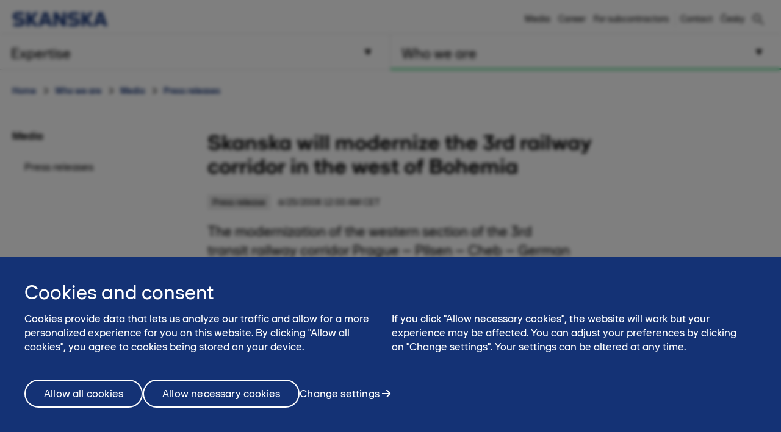

--- FILE ---
content_type: text/html; charset=utf-8
request_url: https://www.skanska.cz/en-us/who-we-are/media/press-releases/46718/Skanska-will-modernize-the-3rd-railway-corridor-in-the-west-of-Bohemia
body_size: 11684
content:

<!DOCTYPE html>
<html lang="en-US" data-page-generated="2026-02-03T09:53:24">
<head>

<!-- OneTrust Cookies Consent Notice start for www.skanska.cz -->
<script type="text/javascript">
function OptanonWrapper() {
    setTimeout(function () {
        if (window.location.href.indexOf('/terms-of-use') !== -1 || window.location.href.indexOf('/podminky-uivani') !== -1) {
            document.getElementById('onetrust-consent-sdk').style.display = 'none';
            document.getElementById('onetrust-pc-sdk').style.display = 'none';
            var darkFilters = document.getElementsByClassName('onetrust-pc-dark-filter');
            if (darkFilters && darkFilters.length) {
                for (i = 0; i < darkFilters.length; i++) {
                    darkFilters[i].style.display = 'none';
                }
            }
        }

        var privacyLinks = document.getElementsByClassName('privacy-notice-link');
        if (privacyLinks && privacyLinks.length) {
            privacyLinks[0].target = '';
        }
    }, 0);
    cookieListOneTrust.init();

}
</script>
<!-- OneTrust Cookies Consent Notice end for www.skanska.cz -->
<meta charset="utf-8">

    <meta name="google-site-verification" content="gSws6sGCJHDKflqUdp1gPtqusBDeyrygAFQPRGhCRaU">


<meta name="viewport" content="width=device-width, initial-scale=1.0">



<title>Skanska will modernize the 3rd railway corridor in the west of Bohemia | www.skanska.cz</title>

 

    <link rel="canonical" href="/en-us/who-we-are/media/press-releases/46718/Skanska-will-modernize-the-3rd-railway-corridor-in-the-west-of-Bohemia">

<meta name="format-detection" content="telephone=no">

<meta name="description" content="The modernization of the western section of the 3rd transit railway corridor Prague – Pilsen – Cheb – German border started today on 32 kilometres between the towns of Stríbro and Planá u Mariánský...">
<meta property="og:description" content="The modernization of the western section of the 3rd transit railway corridor Prague – Pilsen – Cheb – German border started today on 32 kilometres between the towns of Stríbro and Planá u Mariánský...">
<meta name="twitter:description" content="The modernization of the western section of the 3rd transit railway corridor Prague – Pilsen – Cheb – German border started today on 32 kilometres between the towns of Stríbro and Planá u Mariánský...">

<meta property="og:title" content="Skanska will modernize the 3rd railway corridor in the west of Bohemia | www.skanska.cz">
<meta name="twitter:title" content="Skanska will modernize the 3rd railway corridor in the west of Bohemia | www.skanska.cz">
<meta property="og:site_name" content="www.skanska.cz">


    <meta property="og:url" content="/en-us/who-we-are/media/press-releases/46718/Skanska-will-modernize-the-3rd-railway-corridor-in-the-west-of-Bohemia">
<meta property="og:type" content="website">

    <meta name="twitter:card" content="summary">

    <meta property="fb:app_id" content="2149551031935687" />

    <meta property="og:image" content="">


<link rel="apple-touch-icon" href="/favicon.svg">

<link rel="icon" type="image/svg+xml" sizes="any" href="/favicon.svg">
<link rel="alternate icon" href="/favicon.ico">
<link rel="mask-icon" href="/favicon.svg">


    
    <script>
        (function (w, d, s, l, i) {
                w[l] = w[l] || []; w[l].push({
                    'gtm.start':
                new Date().getTime(), event: 'gtm.js'
            }); var f = d.getElementsByTagName(s)[0],
            j = d.createElement(s), dl = l != 'dataLayer' ? '&l=' + l : ''; j.async = true; j.src =
            '//www.googletagmanager.com/gtm.js?id=' + i + dl; f.parentNode.insertBefore(j, f);
        })(window, document, 'script', 'dataLayer', 'GTM-TK439GV');</script>




<link href="/bundles/css/global.css?v=UYMXyY00I9eeXypoGY4BqmQMSTC_4OMbhhyGvU4e03Q1" rel="stylesheet"/>


<link href="/bundles/css/less-national-blue.css?v=JlNjBWJCA3vmkg6wkOMvJ9poTTYSpTJAnFhHSKt8Jm01" rel="stylesheet"/>




<script type="text/javascript">var appInsights=window.appInsights||function(config){function t(config){i[config]=function(){var t=arguments;i.queue.push(function(){i[config].apply(i,t)})}}var i={config:config},u=document,e=window,o="script",s="AuthenticatedUserContext",h="start",c="stop",l="Track",a=l+"Event",v=l+"Page",r,f;setTimeout(function(){var t=u.createElement(o);t.src=config.url||"https://js.monitor.azure.com/scripts/a/ai.0.js";u.getElementsByTagName(o)[0].parentNode.appendChild(t)});try{i.cookie=u.cookie}catch(y){}for(i.queue=[],r=["Event","Exception","Metric","PageView","Trace","Dependency"];r.length;)t("track"+r.pop());return t("set"+s),t("clear"+s),t(h+a),t(c+a),t(h+v),t(c+v),t("flush"),config.disableExceptionTracking||(r="onerror",t("_"+r),f=e[r],e[r]=function(config,t,u,e,o){var s=f&&f(config,t,u,e,o);return s!==!0&&i["_"+r](config,t,u,e,o),s}),i}({instrumentationKey:"dfafba7f-a959-4632-b71c-8cb450c139d9",sdkExtension:"a"});window.appInsights=appInsights;appInsights.queue&&appInsights.queue.length===0&&appInsights.trackPageView();</script></head>
<body class="national NewsArticleContainerPageTypeModel " data-gck="-8584314985317979703" data-isineditmode="False" data-language="en-US" data-user-login="False">
    
    <noscript>
        <iframe src="//www.googletagmanager.com/ns.html?id=GTM-TK439GV" height="0" width="0" style="display:none;visibility:hidden"></iframe>
    </noscript>



    
<div id="react-el_alert-dialog"
     data-ytbuttonnewtab="Open in a new tab"
     data-ytbuttoncookies="Adjust cookie settings"
     data-ytbuttonclose="Close"
     data-ytbody="In order to access and view this YouTube video, we kindly request your consent to accept our website&#39;s cookies. Alternatively, you may opt to view the content directly on the official YouTube website."
     data-yttitle="Watch YouTube Video"
></div>

<div id="react-el_image-enlarger-dialog"></div>
    <div class="skip-link">
        <a href="#MainContentArea" class="btn">Skip to content</a>
    </div>

    

<header class="header-national">

    <div class="header-top-container">
        <div class="container">
            <a href="/en-us/" title="Skanska v Česk&#233; Republice" class="logo-nnw">
                <img  src="/4ae4c0/globalassets/common-items/skanska_logotype_posblue.svg" alt="Skanska v Česk&#233; Republice" />
            </a>

            <button class="menu-button nav-button hidden-sm hidden-md hidden-lg pull-right hidden-print">
                    <span class="sr-only">Menu</span>
                <span class="bars"><span class="bar"></span><span class="bar"></span><span class="bar"></span></span>
            </button>

                <a href="/en-us/search/" class="menu-button hidden-sm hidden-md hidden-lg pull-right hidden-print" title="Search"><span class="sa sa-search" aria-hidden="true"></span></a>

            <div class="right-menu">
              <ul class="pull-right list-inline navigation functions-menu hidden-print">
                    <li class="header-links">
                      <a href="/en-us/who-we-are/media/">Media</a>
                    </li>
                    <li class="header-links">
                      <a href="/en-us/who-we-are/career/">Career</a>
                    </li>
                    <li class="header-links-last">
                      <a href="/en-us/who-we-are/for-subcontractors/">For subcontractors</a>
                    </li>

                  <li class="text-left">
                    <a href="/en-us/who-we-are/contact-us/" style="display: flex" title="Contact"  >

                        <span class="sr-only">Contact</span><span>Contact</span>
                    </a>
                  </li>

                  <li>
                    <a href="/kdo-jsme/media/archiv-tiskovych-zprav/" style="display: flex; padding-right: 0" title="Česky">
Česky                    </a>
                  </li>
              </ul>

                <div class="quicksearch hidden-xs">
<form action="/en-us/search/" method="get">                        <div class="quicksearch-container">
                            <div class="quicksearch-form-elements">
                                <input type="search" name="searchQuery" placeholder="Search skanska.cz" tabindex="-1" autocomplete="Find" data-autocomplete="Find">
                                <button type="submit" value="" class="btn btn-quicksearch btn-no-margin btn-primary" tabindex="-1">Search</button>
                            </div>

                            <button type="button" title="Search" class="open-quicksearch">
                              <span class="open">
                                <svg xmlns="http://www.w3.org/2000/svg" width="24" height="24" viewBox="0 0 24 24"><path d="M12 11.293l10.293-10.293.707.707-10.293 10.293 10.293 10.293-.707.707-10.293-10.293-10.293 10.293-.707-.707 10.293-10.293-10.293-10.293.707-.707 10.293 10.293z" /></svg>

                              </span>
                              <span class="closed">
                                
                                <svg width="24" height="24" viewBox="0 0 32 32" fill="none" xmlns="http://www.w3.org/2000/svg" style="max-width: 100%; max-height: 100%;">
                                  <path d="M12.5 21C7.813 21 4 17.1865 4 12.5C4 7.813 7.813 4 12.5 4C17.1865 4 21 7.813 21 12.5C21 17.1865 17.1865 21 12.5 21ZM12.5 6C8.916 6 6 8.916 6 12.5C6 16.084 8.916 19 12.5 19C16.084 19 19 16.084 19 12.5C19 8.916 16.084 6 12.5 6Z" fill="black" />
                                  <path d="M20.7068 19.293L19.2927 20.7071L26.2927 27.707L27.7067 26.293L20.7068 19.293Z" fill="black" />
                                </svg>

                              </span>
                            </button>
                        </div>
                        <div id="quicksearch-autocomplete" class="clearfix"></div>
</form>                </div>
            </div>
        </div>
    </div>



<div class="navigation-top-area clearfix hidden-print">
            <div class="entrance-holder">


                <nav class="entrance ">
                    <a href="#" tabindex="0" aria-expanded="false" aria-controls="menu-entrance-id-42194" class="clearfix text-left menu-link  " data-target="entrance-id-42194" data-name="/en-us/Expertise/">
                        <div class="link-container">
                            <span class="entrance-heading ">
                                    <span class="sr-only">Menu </span>
                                <span class="heading-text">Expertise</span>
                            </span>
                                <span class="entrance-sub hidden-xs hidden-sm ">What we do – services and markets</span>

                                <svg version="1.1" xmlns="http://www.w3.org/2000/svg" xmlns:xlink="http://www.w3.org/1999/xlink" x="0px" y="0px" width="10px" height="11px" viewBox="0 0 10 11" enable-background="new 0 0 10 11" xml:space="preserve" class="toggler-plus toggle-main-menu">
    <g id="MENU" fill-rule="evenodd" transform="rotate(90,5,5.5)">
    <g transform="translate(-178,-28)" id="g14">
    <g id="g12">
    <g id="g10">
    <g transform="translate(50,18)" id="g8">
    <polygon points="128.53246,20.5 137.5,15.5 128.5,10.5 " id="polygon6" />
                        </g>
                    </g>
                </g>
            </g>
        </g>
    </svg>
    <svg version="1.0" xmlns="http://www.w3.org/2000/svg" width="11.000000pt" height="10.000000pt" viewBox="0 0 11.000000 10.000000" preserveAspectRatio="xMidYMid meet" class="toggler-minus toggle-main-menu">
        <g transform="translate(0.000000,10.000000) scale(0.100000,-0.100000)" fill="#000000" stroke="none">
            <path d="M30 50 l-20 -40 45 0 45 0 -20 40 c-11 22 -22 40 -25 40 -3 0 -14 -18 -25 -40z" />
        </g>
    </svg>

                        </div>
                    </a>

                    <div class="menu menu-entrance-id-42194 menu-index-1" id="menu-entrance-id-42194" aria-hidden="true" data-bottom-area-id="menu-entrance-id-42194"
                         data-adjust-height="false">

                        <div class="container menu-cols">
                            <div class="row">
                                    <div class="col-xs-12 col-md-6 col-md-offset-6">
                                        <div class="reference-project-link text-left menu-section">
                                            <h4 class="menu-title ">
                                                <a href="/en-us/Expertise/projects/" title="Projects">
                                                        <span class="sr-only">Menu </span>
                                                    Projects
                                                </a>
                                            </h4>
                                        </div>
                                    </div>

                                            <div class="col-xs-12 col-md-6">
                                                    <div class=" menu-section">
                                                        <h4 class="menu-title has-children ">
                                                            <a class=" " href="/en-us/Expertise/development/"
                                                               
                                                               >
                                                                    <span class="sr-only">Menu</span>
                                                                Development
                                                            </a>
                                                                <span class="toggler visible-xs visible-sm " data-toggle-target="target-42195">
                                                                        <img src="/Static/img/Arrow_Main_Menu.svg" class="toggler-plus hidden-xs hidden-sm " />
    <img src="/Static/img/Arrow_Main_Menu_down.svg" class="toggler-minus hidden-xs hidden-sm " />
    <svg version="1.1" id="Layer_1" xmlns="http://www.w3.org/2000/svg" xmlns:xlink="http://www.w3.org/1999/xlink" x="0px" y="0px" width="10px" height="11px" viewBox="0 0 10 11" enable-background="new 0 0 10 11" xml:space="preserve" class="toggler-plus hidden-md hidden-lg">
    <g id="MENU" fill-rule="evenodd">
    <g transform="translate(-178.000000, -28.000000)">
    <g>
    <g>
    <g transform="translate(50.000000, 18.000000)">
    <polygon points="128.5 10.5 128.532459 20.5 137.5 15.5"></polygon>
                        </g>
                    </g>
                </g>
            </g>
        </g>
    </svg>
    <svg version="1.1" id="Layer_1" xmlns="http://www.w3.org/2000/svg" xmlns:xlink="http://www.w3.org/1999/xlink" x="0px" y="0px" width="10px" height="11px" viewBox="0 0 10 11" enable-background="new 0 0 10 11" xml:space="preserve" class="toggler-minus hidden-md hidden-lg">
    <g id="MENU" fill-rule="evenodd" transform="rotate(90,5,5.5)">
    <g transform="translate(-178,-28)" id="g14">
    <g id="g12">
    <g id="g10">
    <g transform="translate(50,18)" id="g8">
    <polygon points="128.53246,20.5 137.5,15.5 128.5,10.5 " id="polygon6" />
                        </g>
                    </g>
                </g>
            </g>
        </g>
    </svg>

                                                                </span>
                                                        </h4>
                                                            <ul class=" list-unstyled level-3 " id="target-42195">
                                                                        <li class="     clear-selected">
            <a href="/en-us/Expertise/development/residential-new/"  >Residential development</a>

        </li>
        <li class="   has-children  clear-selected">
            <a href="/en-us/Expertise/development/commercial-development/"  >Commercial development</a>

                <span class="toggler visible-xs visible-sm  " data-toggle-target="target-125303">    <img src="/Static/img/Arrow_Main_Menu.svg" class="toggler-plus hidden-xs hidden-sm " />
    <img src="/Static/img/Arrow_Main_Menu_down.svg" class="toggler-minus hidden-xs hidden-sm " />
    <svg version="1.1" id="Layer_1" xmlns="http://www.w3.org/2000/svg" xmlns:xlink="http://www.w3.org/1999/xlink" x="0px" y="0px" width="10px" height="11px" viewBox="0 0 10 11" enable-background="new 0 0 10 11" xml:space="preserve" class="toggler-plus hidden-md hidden-lg">
    <g id="MENU" fill-rule="evenodd">
    <g transform="translate(-178.000000, -28.000000)">
    <g>
    <g>
    <g transform="translate(50.000000, 18.000000)">
    <polygon points="128.5 10.5 128.532459 20.5 137.5 15.5"></polygon>
                        </g>
                    </g>
                </g>
            </g>
        </g>
    </svg>
    <svg version="1.1" id="Layer_1" xmlns="http://www.w3.org/2000/svg" xmlns:xlink="http://www.w3.org/1999/xlink" x="0px" y="0px" width="10px" height="11px" viewBox="0 0 10 11" enable-background="new 0 0 10 11" xml:space="preserve" class="toggler-minus hidden-md hidden-lg">
    <g id="MENU" fill-rule="evenodd" transform="rotate(90,5,5.5)">
    <g transform="translate(-178,-28)" id="g14">
    <g id="g12">
    <g id="g10">
    <g transform="translate(50,18)" id="g8">
    <polygon points="128.53246,20.5 137.5,15.5 128.5,10.5 " id="polygon6" />
                        </g>
                    </g>
                </g>
            </g>
        </g>
    </svg>
</span>
                <ul class="list-unstyled hidden-md hidden-lg  level-4 menu-level-4 " id="target-125303" style="display: none; overflow: hidden;">
                            <li class="   has-children">
            <a href="/en-us/Expertise/development/commercial-development/projects-in-pipeline/"  >Projects in pipeline</a>

                <span class="toggler visible-xs visible-sm " data-toggle-target="target-124431">    <img src="/Static/img/Arrow_Main_Menu.svg" class="toggler-plus hidden-xs hidden-sm " />
    <img src="/Static/img/Arrow_Main_Menu_down.svg" class="toggler-minus hidden-xs hidden-sm " />
    <svg version="1.1" id="Layer_1" xmlns="http://www.w3.org/2000/svg" xmlns:xlink="http://www.w3.org/1999/xlink" x="0px" y="0px" width="10px" height="11px" viewBox="0 0 10 11" enable-background="new 0 0 10 11" xml:space="preserve" class="toggler-plus hidden-md hidden-lg">
    <g id="MENU" fill-rule="evenodd">
    <g transform="translate(-178.000000, -28.000000)">
    <g>
    <g>
    <g transform="translate(50.000000, 18.000000)">
    <polygon points="128.5 10.5 128.532459 20.5 137.5 15.5"></polygon>
                        </g>
                    </g>
                </g>
            </g>
        </g>
    </svg>
    <svg version="1.1" id="Layer_1" xmlns="http://www.w3.org/2000/svg" xmlns:xlink="http://www.w3.org/1999/xlink" x="0px" y="0px" width="10px" height="11px" viewBox="0 0 10 11" enable-background="new 0 0 10 11" xml:space="preserve" class="toggler-minus hidden-md hidden-lg">
    <g id="MENU" fill-rule="evenodd" transform="rotate(90,5,5.5)">
    <g transform="translate(-178,-28)" id="g14">
    <g id="g12">
    <g id="g10">
    <g transform="translate(50,18)" id="g8">
    <polygon points="128.53246,20.5 137.5,15.5 128.5,10.5 " id="polygon6" />
                        </g>
                    </g>
                </g>
            </g>
        </g>
    </svg>
</span>
                <ul class="list-unstyled hidden-md hidden-lg  level-5" id="target-124431">
                            <li class="   ">
            <a href="/en-us/Expertise/development/commercial-development/projects-in-pipeline/key/"  >Key</a>

        </li>
        <li class="   ">
            <a href="/en-us/Expertise/development/commercial-development/projects-in-pipeline/mercury/"  >Mercury</a>

        </li>
        <li class="   ">
            <a href="/en-us/Expertise/development/commercial-development/projects-in-pipeline/radlicka/"  >R.evolution</a>

        </li>

                </ul>
        </li>
        <li class="   has-children">
            <a href="/en-us/Expertise/development/commercial-development/current-projects/"  >Current projects</a>

                <span class="toggler visible-xs visible-sm " data-toggle-target="target-124432">    <img src="/Static/img/Arrow_Main_Menu.svg" class="toggler-plus hidden-xs hidden-sm " />
    <img src="/Static/img/Arrow_Main_Menu_down.svg" class="toggler-minus hidden-xs hidden-sm " />
    <svg version="1.1" id="Layer_1" xmlns="http://www.w3.org/2000/svg" xmlns:xlink="http://www.w3.org/1999/xlink" x="0px" y="0px" width="10px" height="11px" viewBox="0 0 10 11" enable-background="new 0 0 10 11" xml:space="preserve" class="toggler-plus hidden-md hidden-lg">
    <g id="MENU" fill-rule="evenodd">
    <g transform="translate(-178.000000, -28.000000)">
    <g>
    <g>
    <g transform="translate(50.000000, 18.000000)">
    <polygon points="128.5 10.5 128.532459 20.5 137.5 15.5"></polygon>
                        </g>
                    </g>
                </g>
            </g>
        </g>
    </svg>
    <svg version="1.1" id="Layer_1" xmlns="http://www.w3.org/2000/svg" xmlns:xlink="http://www.w3.org/1999/xlink" x="0px" y="0px" width="10px" height="11px" viewBox="0 0 10 11" enable-background="new 0 0 10 11" xml:space="preserve" class="toggler-minus hidden-md hidden-lg">
    <g id="MENU" fill-rule="evenodd" transform="rotate(90,5,5.5)">
    <g transform="translate(-178,-28)" id="g14">
    <g id="g12">
    <g id="g10">
    <g transform="translate(50,18)" id="g8">
    <polygon points="128.53246,20.5 137.5,15.5 128.5,10.5 " id="polygon6" />
                        </g>
                    </g>
                </g>
            </g>
        </g>
    </svg>
</span>
                <ul class="list-unstyled hidden-md hidden-lg  level-5" id="target-124432">
                            <li class="   ">
            <a href="/en-us/Expertise/development/commercial-development/current-projects/port7-en/"  >Port7-en</a>

        </li>

                </ul>
        </li>
        <li class="   has-children">
            <a href="/en-us/Expertise/development/commercial-development/Reference-projects/"  >Reference projects</a>

                <span class="toggler visible-xs visible-sm " data-toggle-target="target-117109">    <img src="/Static/img/Arrow_Main_Menu.svg" class="toggler-plus hidden-xs hidden-sm " />
    <img src="/Static/img/Arrow_Main_Menu_down.svg" class="toggler-minus hidden-xs hidden-sm " />
    <svg version="1.1" id="Layer_1" xmlns="http://www.w3.org/2000/svg" xmlns:xlink="http://www.w3.org/1999/xlink" x="0px" y="0px" width="10px" height="11px" viewBox="0 0 10 11" enable-background="new 0 0 10 11" xml:space="preserve" class="toggler-plus hidden-md hidden-lg">
    <g id="MENU" fill-rule="evenodd">
    <g transform="translate(-178.000000, -28.000000)">
    <g>
    <g>
    <g transform="translate(50.000000, 18.000000)">
    <polygon points="128.5 10.5 128.532459 20.5 137.5 15.5"></polygon>
                        </g>
                    </g>
                </g>
            </g>
        </g>
    </svg>
    <svg version="1.1" id="Layer_1" xmlns="http://www.w3.org/2000/svg" xmlns:xlink="http://www.w3.org/1999/xlink" x="0px" y="0px" width="10px" height="11px" viewBox="0 0 10 11" enable-background="new 0 0 10 11" xml:space="preserve" class="toggler-minus hidden-md hidden-lg">
    <g id="MENU" fill-rule="evenodd" transform="rotate(90,5,5.5)">
    <g transform="translate(-178,-28)" id="g14">
    <g id="g12">
    <g id="g10">
    <g transform="translate(50,18)" id="g8">
    <polygon points="128.53246,20.5 137.5,15.5 128.5,10.5 " id="polygon6" />
                        </g>
                    </g>
                </g>
            </g>
        </g>
    </svg>
</span>
                <ul class="list-unstyled hidden-md hidden-lg  level-5" id="target-117109">
                            <li class="   ">
            <a href="/en-us/Expertise/development/commercial-development/Reference-projects/parkview/"  >parkview</a>

        </li>
        <li class="   ">
            <a href="/en-us/Expertise/development/commercial-development/Reference-projects/praga-studios-en/"  >Praga Studios</a>

        </li>
        <li class="   ">
            <a href="/en-us/Expertise/development/commercial-development/Reference-projects/riverview-en/"  >Riverview-en</a>

        </li>
        <li class="   ">
            <a href="/en-us/Expertise/development/commercial-development/Reference-projects/visionary-en/"  >Visionary</a>

        </li>
        <li class="   ">
            <a href="/en-us/Expertise/development/commercial-development/Reference-projects/corso-court-en/"  >Corso Court-en</a>

        </li>
        <li class="   ">
            <a href="/en-us/Expertise/development/commercial-development/Reference-projects/five-en/"  >Five-en</a>

        </li>
        <li class="   ">
            <a href="/en-us/Expertise/development/commercial-development/Reference-projects/city-green-court-en/"  >City Green Court-en</a>

        </li>

                </ul>
        </li>

                </ul>
        </li>

                                                            </ul>
                                                    </div>
                                                    <div class=" menu-section">
                                                        <h4 class="menu-title has-children ">
                                                            <a class=" " href="/en-us/Expertise/construction-fields/"
                                                               
                                                               >
                                                                    <span class="sr-only">Menu</span>
                                                                Construction fields
                                                            </a>
                                                                <span class="toggler visible-xs visible-sm " data-toggle-target="target-42198">
                                                                        <img src="/Static/img/Arrow_Main_Menu.svg" class="toggler-plus hidden-xs hidden-sm " />
    <img src="/Static/img/Arrow_Main_Menu_down.svg" class="toggler-minus hidden-xs hidden-sm " />
    <svg version="1.1" id="Layer_1" xmlns="http://www.w3.org/2000/svg" xmlns:xlink="http://www.w3.org/1999/xlink" x="0px" y="0px" width="10px" height="11px" viewBox="0 0 10 11" enable-background="new 0 0 10 11" xml:space="preserve" class="toggler-plus hidden-md hidden-lg">
    <g id="MENU" fill-rule="evenodd">
    <g transform="translate(-178.000000, -28.000000)">
    <g>
    <g>
    <g transform="translate(50.000000, 18.000000)">
    <polygon points="128.5 10.5 128.532459 20.5 137.5 15.5"></polygon>
                        </g>
                    </g>
                </g>
            </g>
        </g>
    </svg>
    <svg version="1.1" id="Layer_1" xmlns="http://www.w3.org/2000/svg" xmlns:xlink="http://www.w3.org/1999/xlink" x="0px" y="0px" width="10px" height="11px" viewBox="0 0 10 11" enable-background="new 0 0 10 11" xml:space="preserve" class="toggler-minus hidden-md hidden-lg">
    <g id="MENU" fill-rule="evenodd" transform="rotate(90,5,5.5)">
    <g transform="translate(-178,-28)" id="g14">
    <g id="g12">
    <g id="g10">
    <g transform="translate(50,18)" id="g8">
    <polygon points="128.53246,20.5 137.5,15.5 128.5,10.5 " id="polygon6" />
                        </g>
                    </g>
                </g>
            </g>
        </g>
    </svg>

                                                                </span>
                                                        </h4>
                                                            <ul class=" list-unstyled level-3 " id="target-42198">
                                                                        <li class="    no-show clear-selected">
            <a href="/en-us/Expertise/construction-fields/buildings/"  >Buildings</a>

        </li>
        <li class="    no-show clear-selected">
            <a href="/en-us/Expertise/construction-fields/infrastructure-development/"  >Infrastructure development</a>

        </li>
        <li class="    no-show clear-selected">
            <a href="/en-us/Expertise/construction-fields/railways/"  >Railways</a>

        </li>

                                                            </ul>
                                                    </div>
                                            </div>
                                            <div class="col-xs-12 col-md-6">
                                                    <div class=" menu-section">
                                                        <h4 class="menu-title has-children ">
                                                            <a class=" " href="/en-us/Expertise/services/"
                                                               
                                                               >
                                                                    <span class="sr-only">Menu</span>
                                                                Services
                                                            </a>
                                                                <span class="toggler visible-xs visible-sm " data-toggle-target="target-42202">
                                                                        <img src="/Static/img/Arrow_Main_Menu.svg" class="toggler-plus hidden-xs hidden-sm " />
    <img src="/Static/img/Arrow_Main_Menu_down.svg" class="toggler-minus hidden-xs hidden-sm " />
    <svg version="1.1" id="Layer_1" xmlns="http://www.w3.org/2000/svg" xmlns:xlink="http://www.w3.org/1999/xlink" x="0px" y="0px" width="10px" height="11px" viewBox="0 0 10 11" enable-background="new 0 0 10 11" xml:space="preserve" class="toggler-plus hidden-md hidden-lg">
    <g id="MENU" fill-rule="evenodd">
    <g transform="translate(-178.000000, -28.000000)">
    <g>
    <g>
    <g transform="translate(50.000000, 18.000000)">
    <polygon points="128.5 10.5 128.532459 20.5 137.5 15.5"></polygon>
                        </g>
                    </g>
                </g>
            </g>
        </g>
    </svg>
    <svg version="1.1" id="Layer_1" xmlns="http://www.w3.org/2000/svg" xmlns:xlink="http://www.w3.org/1999/xlink" x="0px" y="0px" width="10px" height="11px" viewBox="0 0 10 11" enable-background="new 0 0 10 11" xml:space="preserve" class="toggler-minus hidden-md hidden-lg">
    <g id="MENU" fill-rule="evenodd" transform="rotate(90,5,5.5)">
    <g transform="translate(-178,-28)" id="g14">
    <g id="g12">
    <g id="g10">
    <g transform="translate(50,18)" id="g8">
    <polygon points="128.53246,20.5 137.5,15.5 128.5,10.5 " id="polygon6" />
                        </g>
                    </g>
                </g>
            </g>
        </g>
    </svg>

                                                                </span>
                                                        </h4>
                                                            <ul class=" list-unstyled level-3 " id="target-42202">
                                                                        <li class="    no-show clear-selected">
            <a href="/en-us/Expertise/services/rentals/"  >Rentals</a>

        </li>
        <li class="    no-show clear-selected">
            <a href="/en-us/Expertise/services/other-services/"  >Other services</a>

        </li>

                                                            </ul>
                                                    </div>
                                                    <div class=" menu-section">
                                                        <h4 class="menu-title has-children ">
                                                            <a class=" " href="/en-us/Expertise/specialized-activities/"
                                                               
                                                               >
                                                                    <span class="sr-only">Menu</span>
                                                                Specialized activities
                                                            </a>
                                                                <span class="toggler visible-xs visible-sm " data-toggle-target="target-42207">
                                                                        <img src="/Static/img/Arrow_Main_Menu.svg" class="toggler-plus hidden-xs hidden-sm " />
    <img src="/Static/img/Arrow_Main_Menu_down.svg" class="toggler-minus hidden-xs hidden-sm " />
    <svg version="1.1" id="Layer_1" xmlns="http://www.w3.org/2000/svg" xmlns:xlink="http://www.w3.org/1999/xlink" x="0px" y="0px" width="10px" height="11px" viewBox="0 0 10 11" enable-background="new 0 0 10 11" xml:space="preserve" class="toggler-plus hidden-md hidden-lg">
    <g id="MENU" fill-rule="evenodd">
    <g transform="translate(-178.000000, -28.000000)">
    <g>
    <g>
    <g transform="translate(50.000000, 18.000000)">
    <polygon points="128.5 10.5 128.532459 20.5 137.5 15.5"></polygon>
                        </g>
                    </g>
                </g>
            </g>
        </g>
    </svg>
    <svg version="1.1" id="Layer_1" xmlns="http://www.w3.org/2000/svg" xmlns:xlink="http://www.w3.org/1999/xlink" x="0px" y="0px" width="10px" height="11px" viewBox="0 0 10 11" enable-background="new 0 0 10 11" xml:space="preserve" class="toggler-minus hidden-md hidden-lg">
    <g id="MENU" fill-rule="evenodd" transform="rotate(90,5,5.5)">
    <g transform="translate(-178,-28)" id="g14">
    <g id="g12">
    <g id="g10">
    <g transform="translate(50,18)" id="g8">
    <polygon points="128.53246,20.5 137.5,15.5 128.5,10.5 " id="polygon6" />
                        </g>
                    </g>
                </g>
            </g>
        </g>
    </svg>

                                                                </span>
                                                        </h4>
                                                            <ul class=" list-unstyled level-3 " id="target-42207">
                                                                        <li class="   has-children no-show clear-selected">
            <a href="/en-us/Expertise/specialized-activities/bim/"  >BIM and Digitalization = VDC department</a>

                <span class="toggler visible-xs visible-sm  " data-toggle-target="target-42217">    <img src="/Static/img/Arrow_Main_Menu.svg" class="toggler-plus hidden-xs hidden-sm " />
    <img src="/Static/img/Arrow_Main_Menu_down.svg" class="toggler-minus hidden-xs hidden-sm " />
    <svg version="1.1" id="Layer_1" xmlns="http://www.w3.org/2000/svg" xmlns:xlink="http://www.w3.org/1999/xlink" x="0px" y="0px" width="10px" height="11px" viewBox="0 0 10 11" enable-background="new 0 0 10 11" xml:space="preserve" class="toggler-plus hidden-md hidden-lg">
    <g id="MENU" fill-rule="evenodd">
    <g transform="translate(-178.000000, -28.000000)">
    <g>
    <g>
    <g transform="translate(50.000000, 18.000000)">
    <polygon points="128.5 10.5 128.532459 20.5 137.5 15.5"></polygon>
                        </g>
                    </g>
                </g>
            </g>
        </g>
    </svg>
    <svg version="1.1" id="Layer_1" xmlns="http://www.w3.org/2000/svg" xmlns:xlink="http://www.w3.org/1999/xlink" x="0px" y="0px" width="10px" height="11px" viewBox="0 0 10 11" enable-background="new 0 0 10 11" xml:space="preserve" class="toggler-minus hidden-md hidden-lg">
    <g id="MENU" fill-rule="evenodd" transform="rotate(90,5,5.5)">
    <g transform="translate(-178,-28)" id="g14">
    <g id="g12">
    <g id="g10">
    <g transform="translate(50,18)" id="g8">
    <polygon points="128.53246,20.5 137.5,15.5 128.5,10.5 " id="polygon6" />
                        </g>
                    </g>
                </g>
            </g>
        </g>
    </svg>
</span>
                <ul class="list-unstyled hidden-md hidden-lg  level-4 menu-level-4 " id="target-42217" style="display: none; overflow: hidden;">
                            <li class="   has-children">
            <a href="/en-us/Expertise/specialized-activities/bim/innovation/"  >Innovation</a>

                <span class="toggler visible-xs visible-sm " data-toggle-target="target-78808">    <img src="/Static/img/Arrow_Main_Menu.svg" class="toggler-plus hidden-xs hidden-sm " />
    <img src="/Static/img/Arrow_Main_Menu_down.svg" class="toggler-minus hidden-xs hidden-sm " />
    <svg version="1.1" id="Layer_1" xmlns="http://www.w3.org/2000/svg" xmlns:xlink="http://www.w3.org/1999/xlink" x="0px" y="0px" width="10px" height="11px" viewBox="0 0 10 11" enable-background="new 0 0 10 11" xml:space="preserve" class="toggler-plus hidden-md hidden-lg">
    <g id="MENU" fill-rule="evenodd">
    <g transform="translate(-178.000000, -28.000000)">
    <g>
    <g>
    <g transform="translate(50.000000, 18.000000)">
    <polygon points="128.5 10.5 128.532459 20.5 137.5 15.5"></polygon>
                        </g>
                    </g>
                </g>
            </g>
        </g>
    </svg>
    <svg version="1.1" id="Layer_1" xmlns="http://www.w3.org/2000/svg" xmlns:xlink="http://www.w3.org/1999/xlink" x="0px" y="0px" width="10px" height="11px" viewBox="0 0 10 11" enable-background="new 0 0 10 11" xml:space="preserve" class="toggler-minus hidden-md hidden-lg">
    <g id="MENU" fill-rule="evenodd" transform="rotate(90,5,5.5)">
    <g transform="translate(-178,-28)" id="g14">
    <g id="g12">
    <g id="g10">
    <g transform="translate(50,18)" id="g8">
    <polygon points="128.53246,20.5 137.5,15.5 128.5,10.5 " id="polygon6" />
                        </g>
                    </g>
                </g>
            </g>
        </g>
    </svg>
</span>
                <ul class="list-unstyled hidden-md hidden-lg  level-5" id="target-78808">
                            <li class="   ">
            <a href="/en-us/Expertise/specialized-activities/bim/innovation/virtual-and-augmented-reality/"  >Virtual and augmented reality</a>

        </li>

                </ul>
        </li>
        <li class="   ">
            <a href="/en-us/Expertise/specialized-activities/bim/bim-application/"  >BIM application</a>

        </li>
        <li class="   ">
            <a href="/en-us/Expertise/specialized-activities/bim/bim-benefits/"  >BIM benefits</a>

        </li>
        <li class="   ">
            <a href="/en-us/Expertise/specialized-activities/bim/bim-in-skanska-cr-and-sr/"  >BIM in Skanska CR and SR</a>

        </li>
        <li class="   ">
            <a href="/en-us/Expertise/specialized-activities/bim/bim-in-the-world-of-skanska/"  >BIM in the world of Skanska</a>

        </li>

                </ul>
        </li>
        <li class="    no-show clear-selected">
            <a href="/en-us/Expertise/specialized-activities/production-supply-and-pumping-of-concrete/"  >Production, supply and pumping of concrete</a>

        </li>
        <li class="    no-show clear-selected">
            <a href="/en-us/Expertise/specialized-activities/extraction-and-stone-processing/"  >Extraction and stone processing</a>

        </li>
        <li class="    no-show clear-selected">
            <a href="/en-us/Expertise/specialized-activities/asphalt-branches/"  >Asphalt branches</a>

        </li>

                                                            </ul>
                                                    </div>
                                            </div>

                            </div>
                        </div>
                    </div>
                </nav>
            </div>
            <div class="entrance-holder">


                <nav class="entrance ">
                    <a href="#" tabindex="0" aria-expanded="false" aria-controls="menu-entrance-id-42237" class="clearfix text-left menu-link active " data-target="entrance-id-42237" data-name="/en-us/who-we-are/">
                        <div class="link-container">
                            <span class="entrance-heading ">
                                    <span class="sr-only">Menu </span>
                                <span class="heading-text">Who we are</span>
                            </span>
                                <span class="entrance-sub hidden-xs hidden-sm ">Our company and culture</span>

                                <svg version="1.1" xmlns="http://www.w3.org/2000/svg" xmlns:xlink="http://www.w3.org/1999/xlink" x="0px" y="0px" width="10px" height="11px" viewBox="0 0 10 11" enable-background="new 0 0 10 11" xml:space="preserve" class="toggler-plus toggle-main-menu">
    <g id="MENU" fill-rule="evenodd" transform="rotate(90,5,5.5)">
    <g transform="translate(-178,-28)" id="g14">
    <g id="g12">
    <g id="g10">
    <g transform="translate(50,18)" id="g8">
    <polygon points="128.53246,20.5 137.5,15.5 128.5,10.5 " id="polygon6" />
                        </g>
                    </g>
                </g>
            </g>
        </g>
    </svg>
    <svg version="1.0" xmlns="http://www.w3.org/2000/svg" width="11.000000pt" height="10.000000pt" viewBox="0 0 11.000000 10.000000" preserveAspectRatio="xMidYMid meet" class="toggler-minus toggle-main-menu">
        <g transform="translate(0.000000,10.000000) scale(0.100000,-0.100000)" fill="#000000" stroke="none">
            <path d="M30 50 l-20 -40 45 0 45 0 -20 40 c-11 22 -22 40 -25 40 -3 0 -14 -18 -25 -40z" />
        </g>
    </svg>

                        </div>
                    </a>

                    <div class="menu menu-entrance-id-42237 menu-index-2" id="menu-entrance-id-42237" aria-hidden="true" data-bottom-area-id="menu-entrance-id-42237"
                         data-adjust-height="false">

                        <div class="container menu-cols">
                            <div class="row">
                                    <div class="col-xs-12 col-md-6 col-md-offset-6">
                                        <div class="reference-project-link text-left menu-section">
                                            <h4 class="menu-title ">
                                                <a href="/en-us/Expertise/projects/" title="Projects">
                                                        <span class="sr-only">Menu </span>
                                                    Projects
                                                </a>
                                            </h4>
                                        </div>
                                    </div>

                                            <div class="col-xs-12 col-md-6">
                                                    <div class=" menu-section">
                                                        <h4 class="menu-title  ">
                                                            <a class=" " href="/en-us/who-we-are/about-us/"
                                                               
                                                               >
                                                                    <span class="sr-only">Menu</span>
                                                                About us
                                                            </a>
                                                        </h4>
                                                    </div>
                                                    <div class=" menu-section">
                                                        <h4 class="menu-title has-children ">
                                                            <a class=" " href="/en-us/who-we-are/sustainability-esg/"
                                                               
                                                               rel=nofollow>
                                                                    <span class="sr-only">Menu</span>
                                                                Sustainability &amp; ESG
                                                            </a>
                                                                <span class="toggler visible-xs visible-sm " data-toggle-target="target-166092">
                                                                        <img src="/Static/img/Arrow_Main_Menu.svg" class="toggler-plus hidden-xs hidden-sm " />
    <img src="/Static/img/Arrow_Main_Menu_down.svg" class="toggler-minus hidden-xs hidden-sm " />
    <svg version="1.1" id="Layer_1" xmlns="http://www.w3.org/2000/svg" xmlns:xlink="http://www.w3.org/1999/xlink" x="0px" y="0px" width="10px" height="11px" viewBox="0 0 10 11" enable-background="new 0 0 10 11" xml:space="preserve" class="toggler-plus hidden-md hidden-lg">
    <g id="MENU" fill-rule="evenodd">
    <g transform="translate(-178.000000, -28.000000)">
    <g>
    <g>
    <g transform="translate(50.000000, 18.000000)">
    <polygon points="128.5 10.5 128.532459 20.5 137.5 15.5"></polygon>
                        </g>
                    </g>
                </g>
            </g>
        </g>
    </svg>
    <svg version="1.1" id="Layer_1" xmlns="http://www.w3.org/2000/svg" xmlns:xlink="http://www.w3.org/1999/xlink" x="0px" y="0px" width="10px" height="11px" viewBox="0 0 10 11" enable-background="new 0 0 10 11" xml:space="preserve" class="toggler-minus hidden-md hidden-lg">
    <g id="MENU" fill-rule="evenodd" transform="rotate(90,5,5.5)">
    <g transform="translate(-178,-28)" id="g14">
    <g id="g12">
    <g id="g10">
    <g transform="translate(50,18)" id="g8">
    <polygon points="128.53246,20.5 137.5,15.5 128.5,10.5 " id="polygon6" />
                        </g>
                    </g>
                </g>
            </g>
        </g>
    </svg>

                                                                </span>
                                                        </h4>
                                                            <ul class=" list-unstyled level-3 " id="target-166092">
                                                                        <li class="     clear-selected">
            <a href="/en-us/who-we-are/sustainability-esg/diversity-inclusion/"  >Diversity &amp; Inclusion</a>

        </li>
        <li class="     clear-selected">
            <a href="/en-us/who-we-are/sustainability-esg/health-safety/"  >Health &amp; Safety</a>

        </li>
        <li class="     clear-selected">
            <a href="/en-us/who-we-are/sustainability-esg/community/"  >Community</a>

        </li>
        <li class="     clear-selected">
            <a href="/en-us/who-we-are/sustainability-esg/etika/"  >Ethics</a>

        </li>
        <li class="     clear-selected">
            <a href="/en-us/who-we-are/sustainability-esg/technical-research-innovations/"  >Technical Research &amp; Innovations</a>

        </li>

                                                            </ul>
                                                    </div>
                                                    <div class=" menu-section">
                                                        <h4 class="menu-title has-children ">
                                                            <a class=" selected" href="/en-us/who-we-are/media/"
                                                               
                                                               >
                                                                    <span class="sr-only">Menu</span>
                                                                Media
                                                            </a>
                                                                <span class="toggler visible-xs visible-sm open" data-toggle-target="target-42253">
                                                                        <img src="/Static/img/Arrow_Main_Menu.svg" class="toggler-plus hidden-xs hidden-sm " />
    <img src="/Static/img/Arrow_Main_Menu_down.svg" class="toggler-minus hidden-xs hidden-sm " />
    <svg version="1.1" id="Layer_1" xmlns="http://www.w3.org/2000/svg" xmlns:xlink="http://www.w3.org/1999/xlink" x="0px" y="0px" width="10px" height="11px" viewBox="0 0 10 11" enable-background="new 0 0 10 11" xml:space="preserve" class="toggler-plus hidden-md hidden-lg">
    <g id="MENU" fill-rule="evenodd">
    <g transform="translate(-178.000000, -28.000000)">
    <g>
    <g>
    <g transform="translate(50.000000, 18.000000)">
    <polygon points="128.5 10.5 128.532459 20.5 137.5 15.5"></polygon>
                        </g>
                    </g>
                </g>
            </g>
        </g>
    </svg>
    <svg version="1.1" id="Layer_1" xmlns="http://www.w3.org/2000/svg" xmlns:xlink="http://www.w3.org/1999/xlink" x="0px" y="0px" width="10px" height="11px" viewBox="0 0 10 11" enable-background="new 0 0 10 11" xml:space="preserve" class="toggler-minus hidden-md hidden-lg">
    <g id="MENU" fill-rule="evenodd" transform="rotate(90,5,5.5)">
    <g transform="translate(-178,-28)" id="g14">
    <g id="g12">
    <g id="g10">
    <g transform="translate(50,18)" id="g8">
    <polygon points="128.53246,20.5 137.5,15.5 128.5,10.5 " id="polygon6" />
                        </g>
                    </g>
                </g>
            </g>
        </g>
    </svg>

                                                                </span>
                                                        </h4>
                                                            <ul class="selected list-unstyled level-3 " id="target-42253">
                                                                        <li class=" selected    clear-selected">
            <a href="/en-us/who-we-are/media/press-releases/"  >Press releases</a>

        </li>

                                                            </ul>
                                                    </div>
                                                    <div class=" menu-section">
                                                        <h4 class="menu-title  ">
                                                            <a class=" " href="/en-us/who-we-are/career/"
                                                               
                                                               >
                                                                    <span class="sr-only">Menu</span>
                                                                Career
                                                            </a>
                                                        </h4>
                                                    </div>
                                            </div>
                                            <div class="col-xs-12 col-md-6">
                                                    <div class=" menu-section">
                                                        <h4 class="menu-title  ">
                                                            <a class=" " href="/en-us/who-we-are/for-subcontractors/"
                                                               
                                                               >
                                                                    <span class="sr-only">Menu</span>
                                                                For subcontractors
                                                            </a>
                                                        </h4>
                                                    </div>
                                                    <div class="hidden-md hidden-lg menu-section">
                                                        <h4 class="menu-title  ">
                                                            <a class=" " href="/en-us/who-we-are/oracle/"
                                                               
                                                               >
                                                                    <span class="sr-only">Menu</span>
                                                                Transition to Oracle system
                                                            </a>
                                                        </h4>
                                                    </div>
                                                    <div class=" menu-section">
                                                        <h4 class="menu-title has-children ">
                                                            <a class=" " href="/en-us/who-we-are/contact-us/"
                                                               
                                                               >
                                                                    <span class="sr-only">Menu</span>
                                                                Contact us
                                                            </a>
                                                                <span class="toggler visible-xs visible-sm " data-toggle-target="target-42267">
                                                                        <img src="/Static/img/Arrow_Main_Menu.svg" class="toggler-plus hidden-xs hidden-sm " />
    <img src="/Static/img/Arrow_Main_Menu_down.svg" class="toggler-minus hidden-xs hidden-sm " />
    <svg version="1.1" id="Layer_1" xmlns="http://www.w3.org/2000/svg" xmlns:xlink="http://www.w3.org/1999/xlink" x="0px" y="0px" width="10px" height="11px" viewBox="0 0 10 11" enable-background="new 0 0 10 11" xml:space="preserve" class="toggler-plus hidden-md hidden-lg">
    <g id="MENU" fill-rule="evenodd">
    <g transform="translate(-178.000000, -28.000000)">
    <g>
    <g>
    <g transform="translate(50.000000, 18.000000)">
    <polygon points="128.5 10.5 128.532459 20.5 137.5 15.5"></polygon>
                        </g>
                    </g>
                </g>
            </g>
        </g>
    </svg>
    <svg version="1.1" id="Layer_1" xmlns="http://www.w3.org/2000/svg" xmlns:xlink="http://www.w3.org/1999/xlink" x="0px" y="0px" width="10px" height="11px" viewBox="0 0 10 11" enable-background="new 0 0 10 11" xml:space="preserve" class="toggler-minus hidden-md hidden-lg">
    <g id="MENU" fill-rule="evenodd" transform="rotate(90,5,5.5)">
    <g transform="translate(-178,-28)" id="g14">
    <g id="g12">
    <g id="g10">
    <g transform="translate(50,18)" id="g8">
    <polygon points="128.53246,20.5 137.5,15.5 128.5,10.5 " id="polygon6" />
                        </g>
                    </g>
                </g>
            </g>
        </g>
    </svg>

                                                                </span>
                                                        </h4>
                                                            <ul class=" list-unstyled level-3 " id="target-42267">
                                                                        <li class="    no-show clear-selected">
            <a href="/en-us/who-we-are/contact-us/business-register-and-data-boxes/"  >Business register and data boxes</a>

        </li>

                                                            </ul>
                                                    </div>
                                            </div>

                            </div>
                        </div>
                    </div>
                </nav>
            </div>
</div>





</header>


    <a class="back-to-top-link hidden-print" href="#" title="Back to top">
        <span class="arrow">c</span>
    </a>

    


<div class="container">
    


<div class="breadcrumbs">
    <ul class="list-inline">
        <li>
            <a href="/en-us/">Home</a>            
        </li>
                        <li><a href="/en-us/?menu=42237"  
                        >Who we are</a></li>
                <li><a href="/en-us/who-we-are/media/"   >Media</a></li>
                <li><a href="/en-us/who-we-are/media/press-releases/"   >Press releases</a></li>

    </ul>
</div>





    <div class="row">
        <div class="col-xs-12 col-sm-4 col-md-3 hidden-print hidden-sm hidden-xs">
            
<nav class="submenu">
        <h2>
            <a href="/en-us/who-we-are/media/" title="Media" 
                >Media</a>
        </h2>
        <ul class="list-unstyled toggleable">
                <li>
        <a href="/en-us/who-we-are/media/press-releases/"   >

            Press releases
        </a>

    </li>

        </ul>
</nav>




        </div>
        <div class="col-xs-12 col-sm-12 col-md-9 full-width-print"  id="MainContentArea">
            


    <div class="row">
        <div class="col-sm-10 col-xs-12">
            <h1>Skanska will modernize the 3rd railway corridor in the west of Bohemia</h1>
        </div>
    </div>








            <div class="row">
                <div class="col-xs-12 col-sm-12 col-md-8 main-column">
                    

    <div class="press-release-page">
        <div class="press-release-info">
            <span class="type">Press release</span>
            <span class="date">6/25/2008 12:00 AM CET</span>
        </div>

            <div class="intro">
                The modernization of the western section of the 3rd transit railway corridor Prague – Pilsen – Cheb – German border started today on 32 kilometres between the towns of Stríbro and Planá u Mariánských Lázní. The project worth more than 5 billion crowns will be carried out by a consortium of companies lead by Skanska, whose share amounts to 2.26 billion. The customer is the local railway authority drawing finance from the State Fund of Transport Infrastructure and European Union’s Cohesion Fund.
            </div>


        <p>„Our country is a natural transport intersection in Central Europe and the 3rd corridor is important for the connection of Eastern and Western Europe. Therefore this section ranks among our key projects this year,“ said Leoš Verner of Skanska DS.</p><p>The modernization of this section of the 3rd transit corridor follows the renovation of the sections Pilsen - Stříbro and Planá u Mariánských Lázní – Cheb that are both underway.  The modernization will increase travelling speed on the track to 120 kilometres per hour.</p><p>The total of 44 bridges will be renovated on the track, one new bridge will be built in Svojšín to replace the current road crossing. Another railway bridge will be changed into a road bridge. All three tunnels on the track will be renovated, too. Their length is 152m, 52m and 291m. The project also includes the renovation of tracks and the construction of new platforms in seven stations. </p><p>Residential areas will be protected by sound barriers. Windows will be replaced in several buildings. New engineering networks will be built along the track together with signalization.</p><p>Skanska is the leader of the consortium (45% share), the members are OHL ŽS (37%) and SSŽ (18%). The works on this section will be finished by May 2011, the whole 3rd corridor will be fully renovated by 2016.</p><p>Technical details:
Length of modernized section: 30.06km
Number of new switches: 42
Renovation of platforms: 
internal  740m
external 1,390m
Railway bridges – renovated 44 
Railway bridges – new 1
Railway bridged turned into a road bridge 1
New railway bridge 2
New underpass 4</p><p></p>



            <div class="contacts">
                                    <div class="contact">
                        <strong>Email: </strong><span>Ondřej Šuch Mgr.</span><span>, Head of External Affairs</span>
                            <div>
                                <strong>Telephone </strong>
                                <span>
                                    <a href="tel:+420725628760">+420 725 628 760</a>
                                </span>
                            </div>
                        <div>
                            <a title="Email Ondřej Šuch Mgr." class="open-contact-form-modal" data-contactname="Email Ondřej Šuch Mgr." data-contactid="55477">Email Ondřej Šuch Mgr.</a>
                        </div>
                    </div>
            </div>
    </div>                    









                    
                </div>
                <aside class="col-xs-12 col-sm-12 col-md-4 right-column">

                    


                </aside>
            </div>








        </div>
    </div>

</div>





<footer>


    <div class="footer-middle hidden-print">
        <div class="container">
            <div class="row">
                <div class="col-xxs-12 col-xs-12 col-sm-12 col-md-12 col-lg-12 footer-second-row">
                    <div class="row clearfixer"><div class="col-xxs-12 col-xs-6 col-sm-6 col-md-3 col-lg-3 valuablelinksblocktypemodel    block">    <h2 >Skanska in the Czech Republic</h2> 

    <div class="block-text text-content" ><p>We are one of the leading construction and development companies in the Czech Republic that builds, upgrades and maintains buildings and infrastructure in our country.</p></div>


</div><div class="col-xxs-12 col-xs-6 col-sm-6 col-md-3 col-lg-3 valuablelinksblocktypemodel    block">    <h2 >Contact us</h2> 

    <div class="block-text text-content" ><p><strong>Skanska a.s.</strong><br />Křiž&iacute;kova 682/34a,<br />186 00 Praha 8 - Karl&iacute;n</p>
<p><strong>Skanska Reality a.s.<br /></strong>Křiž&iacute;kova 682/34a<br />186 00 Praha 8 - Karl&iacute;n<br /><br /></p>
<p><strong>Skanska Property Czech Republic, s.r.o.</strong><br />Křiž&iacute;kova 682/34a<br />186 00 Praha 8 - Karl&iacute;n</p></div>

    <ul>
            <li>
                <a href="/en-us/who-we-are/contact-us/">Contact us</a>
            </li>
            <li>
                <a href="https://goo.gl/maps/6cUHvJmGMCK2" target="_blank" title="View map in Google maps">View map</a>
            </li>
    </ul>

</div><div class="col-xxs-12 col-xs-6 col-sm-6 col-md-3 col-lg-3 valuablelinksblocktypemodel    block">    <h2 >About Skanska Group</h2> 

    <div class="block-text text-content" ><p>Skanska is one of the world's leading project development and construction groups.</p></div>

    <ul>
            <li>
                <a href="https://group.skanska.com/about-us/how-we-work/organization/" target="_blank">Skanska in brief</a>
            </li>
            <li>
                <a href="https://group.skanska.com/projects/" target="_blank">Our projects</a>
            </li>
    </ul>

</div><div class="col-xxs-12 col-xs-6 col-sm-6 col-md-3 col-lg-3 sharetickerblocktypemodel    block"><div id="share-ticker-holder">

        <h2 >Latest share price</h2>
    <div class="row">
        <div class="col-xxs-12 col-xs-12 col-sm-12 col-md-12 col-lg-12 ">
            <div class="share-ticker text-left">
                    <span class="time">2/3/2026 9:38 AM CET</span>
                    <span class="name">SKA B:</span>
                        <span class="currency">SEK</span>
                        <span class="price">276.2</span>
                        <span class=" change change-positive">
                            <span class='operator'>+</span>0.5%<span class="sa">e</span>
                        </span>
            </div>
        </div>
        <div class="col-xxs-12 col-xs-12 col-sm-12 col-md-12 col-lg-12">
                <div class="block-text" >Skanska AB is listed on the NASDAQ OMX Stockholm and traded under the SKA B symbol.</div>
        </div>        
        <div class="col-xxs-12 col-xs-12 col-sm-12 col-md-12 col-lg-12 ">
        </div>
    </div>
</div></div><div class="col-xxs-12 col-xs-6 col-sm-6 col-md-3 col-lg-3 valuablelinksblocktypemodel    block">    <h2 >Shortcuts</h2> 

    <div class="block-text text-content" ><p>Find information on our website.</p></div>

    <ul>
            <li>
                <a href="/en-us/who-we-are/career/">Career</a>
            </li>
            <li>
                <a href="~/link/bf5858d6504d4cae9c26e86b9ca4792c.aspx">Sustainability</a>
            </li>
            <li>
                <a href="/en-us/Expertise/projects/">Projects</a>
            </li>
            <li>
                <a href="/en-us/who-we-are/for-subcontractors/">For subcontractors</a>
            </li>
    </ul>

</div><div class="col-xxs-12 col-xs-6 col-sm-6 col-md-3 col-lg-3 countryselectorblocktypemodel    block"><div class="country-selector-container">
        <h2 >Change country</h2>


        <div class="country-selector hidden-sm hidden-xs">
            <div class="pop-out">
                <a href="#" title="Change country" class="open-pop-out">
                    <span>Change country:</span>
                    <span class="sr-only">Change country</span><span class="sa sa-globe" aria-hidden="true"></span>
                </a>

                <div class="pop-out-container__content">
                    <a href="#" title="Change country" class="open-pop-out">
                        <span>Change country:</span>
                        <span class="sa sa-globe pull-right" aria-hidden="true"></span>
                    </a>

                        <ul class="pop-out-menu">
                                <li class="pop-out-menu-item">
                                    <a href="https://www.skanska.dk/">Denmark</a>
                                </li>
                                <li class="pop-out-menu-item">
                                    <a href="https://www.skanska.fi/">Finland</a>
                                </li>
                                <li class="pop-out-menu-item">
                                    <a href="https://www.skanska.hu/">Hungary</a>
                                </li>
                                <li class="pop-out-menu-item">
                                    <a href="https://www.skanska.no/">Norway</a>
                                </li>
                                <li class="pop-out-menu-item">
                                    <a href="https://www.skanska.pl/">Poland</a>
                                </li>
                                <li class="pop-out-menu-item">
                                    <a href="https://www.skanska.ro/">Romania</a>
                                </li>
                                <li class="pop-out-menu-item">
                                    <a href="https://www.skanska.sk/">Slovakia</a>
                                </li>
                                <li class="pop-out-menu-item">
                                    <a href="https://www.skanska.co.uk/">United Kingdom</a>
                                </li>
                                <li class="pop-out-menu-item">
                                    <a href="https://www.usa.skanska.com/">United States</a>
                                </li>
                                <li class="pop-out-menu-item">
                                    <a href="https://www.skanska.se/">Sweden</a>
                                </li>
                                <li class="pop-out-menu-item">
                                    <a href="https://group.skanska.com/">Skanska Group</a>
                                </li>
                        </ul>
                </div>
            </div>
        </div>
        <select class="hidden-md hidden-lg js--dropdown-selector js--country-selector">
            <option value="0">
                Change country :
            </option>

                <option value="https://www.skanska.dk/">
                    Denmark
                </option>
                <option value="https://www.skanska.fi/">
                    Finland
                </option>
                <option value="https://www.skanska.hu/">
                    Hungary
                </option>
                <option value="https://www.skanska.no/">
                    Norway
                </option>
                <option value="https://www.skanska.pl/">
                    Poland
                </option>
                <option value="https://www.skanska.ro/">
                    Romania
                </option>
                <option value="https://www.skanska.sk/">
                    Slovakia
                </option>
                <option value="https://www.skanska.co.uk/">
                    United Kingdom
                </option>
                <option value="https://www.usa.skanska.com/">
                    United States
                </option>
                <option value="https://www.skanska.se/">
                    Sweden
                </option>
                <option value="https://group.skanska.com/">
                    Skanska Group
                </option>
        </select>
</div></div></div>
                </div>
            </div>
        </div>
    </div>
    <div class="footer-bottom">
        <div class="container">
            <div class="row">

                <div class="col-xxs-12 col-xs-12 col-sm-12 col-md-12 col-lg-12 copyright">
                    <div class="small-size">
<p>&copy; 2026 Skanska&nbsp; &nbsp;<a title="Terms and conditions" href="/en-us/terms-of-use/">Terms and conditions</a>&nbsp; &nbsp;<a href="/en-us/sitemap/">Sitemap</a>&nbsp;&nbsp;&nbsp;</p>
<p>Skanska a.s., IČ: 26271303 / Skanska Residential a. s. , IČ: 02445344 / Skanska Property Czech Republic, s.r.o., IČ: 25615556, Křiž&iacute;kova 682/34a, 186 00 Praha 8 - Karl&iacute;n, ČR</p>                    </div>

                </div>
            </div>
        </div>
    </div>
</footer>

    <div class="modal fade" id="contact-form-modal" tabindex="-1" role="dialog" aria-hidden="true">
        <div id="contact-form-holder"></div>
    </div>

    <div class="background-cover"></div>
    <script>function onContactFromCaptchaActivated () { contactHandler.handleCaptcha(); }</script>
    <script src="https://www.google.com/recaptcha/api.js?render=explicit" async defer></script>

<script type="text/template" id="contact-form-template">
    <div class="modal-dialog modal-lg">
        <div class="modal-content">
            <div class="modal-header">
                <button type="button" class="close" data-dismiss="modal"><span aria-hidden="true">&times;</span><span class="sr-only">Close</span></button>
                <h4 class="modal-title" id="contactModal"><span id="contactname"></span></h4>
            </div>

            <form id="contactform">
                <div class="modal-body">
                    <div>
                        <div>
                            <span style="font-size: 0.8em">*Required</span>
                        </div>
                        <div class="form-group">
                            <label for="name">*Name:</label>
                            <input name="txtName" type="text" class="form-control" id="name" placeholder="Name" data-required-error-message="Name is required">
                        </div>
                        <div class="form-group">
                            <label for="company">Company:</label>
                            <input name="txtCompany" type="text" class="form-control" id="company">
                        </div>
                        <div class="form-group">
                            <label for="email">*Email:</label>
                            <input name="txtEmail" type="email" class="form-control" id="email" placeholder="Email" data-required-error-message="Email is required" data-valid-error-message="">
                        </div>
                        <div class="form-group">
                            <label for="telephone">Telephone:</label>
                            <input name="txtTelephone" type="text" class="form-control" id="telephone">
                        </div>
                        <div class="form-group">
                            <label for="message">Message:</label>
                            <textarea name="txtMessage" class="form-control" rows="6" id="message"></textarea>
                        </div>
                    </div>
                    <input name="__RequestVerificationToken" type="hidden" value="yzIKyIJPcbMJX2uBY8IxOb5Eo6eQl4SAwB_laz3DQOY-0BZgT5FUSvqrtKB1w15S1uP9qSv_CgByuleZqnVbonRIqISkBwRz9rmfz7cjqw01" />
                    <div>
                        <div>
                            <input type="checkbox" name="chkContactByEmail" id="contactByEmail" /><label for="contactByEmail" class="checkbox"><span>Contact By Email</span></label>
                        </div>

                        <div>
                            <input type="checkbox" name="chkContactByPhone" id="contactByPhone" /><label for="contactByPhone" class="checkbox"><span>Contact By Phone</span> <span class="help">(Please supply your phone number)</span></label>
                        </div>


                    </div>

                    <div style="margin-top: 20px;">

                        <input type="hidden" name="hidContactId" id="contactId" />
                        <input type="hidden" name="hidContactBlockId" id="contactBlockId" />
                        <input type="hidden" name="hidContactDetailsPageId" id="contactDetailsPageId" />
                        <input type="hidden" name="contactPageUrl" id="contactPageUrl" value="/en-us/who-we-are/media/press-releases/46718/Skanska-will-modernize-the-3rd-railway-corridor-in-the-west-of-Bohemia" />
                        <input type="hidden" name="contactPageName" id="contactPageName" value="Skanska will modernize the 3rd railway corridor in the west of Bohemia" />

                            <div class="g-recaptcha" data-sitekey="6LdZ4vUUAAAAAKPvXxMtxpu7Ig6aJFSMfIuKm5G2" data-callback="onContactFromCaptchaActivated" style="margin:20px 0;"></div>
                            <div id="recaptcha-error" class="required-field" style="display: none;">Required</div>
                        <button type="submit" class="btn btn-default">Send</button>
                        <div class="error submit-error" style="display: none;">
                            <p>We are sorry, an error has occurred. Please try again.</p>
                        </div>
                    </div>
                    <div>
                            <div class="row">
                                <div class="col-sm-12" style="margin-bottom: 15px; margin-top: 15px;">
                                    <p>
                                        <small>
                                            <strong>
                                                
                                            </strong>
                                        </small>
                                    </p>
                                    <small>
                                        <p><a href="https://www.skanska.cz/en-us/who-we-are/sustainability/health-and-safety/gdpr/gdpr-skanska-a.s./">Information on processing of personal data </a></p>
                                    </small>
                                </div>
                            </div>
                    </div>
                </div>
            </form>

            <div class="modal-body" id="result"></div>

            <div>
                <div class="modal-footer">
                    <button type="button" class="btn btn-default" data-dismiss="modal">Close</button>
                </div>
            </div>
        </div>
    </div>
</script>


<script type="text/template" id="project-search-hit-template">
    <% _.each(searchHits,function(searchHit, index){ %>
    <% var imageDescription = searchHit.SearchImage != null ? searchHit.SearchImage.Description : searchHit.SearchTitle; %>
    <% var imageTitle = searchHit.SearchImage != null ? searchHit.SearchImage.Title : searchHit.SearchTitle; %>
    <% var imageAltText = searchHit.SearchImage?.AltText != null && searchHit.SearchImage?.AltText != "" ? searchHit.SearchImage.AltText : imageDescription %>
    <% var imageUrl = searchHit.SearchImage != null ? searchHit.SearchImage.ImageUrl : fallbackImageUrl %>
    <div class="col-xxs-12 col-xs-6 col-sm-6 col-md-3 col-lg-3  project-hit <%= index == 0 ? ' paging-position' : ''%>">
        <div class="projectblock block">
            <a href="<%= searchHit.SearchHitUrl + searchParameters %>" title="<%= searchHit.SearchTitle%>">
                <div class="image-holder image--landscape">
                    <img src="<%= imageUrl %>?height=260&width=400&mode=crop&scale=both" alt="<%= imageAltText %>" title="<%= imageTitle %>" />
                </div>
                <div class="project-name">
                    <h3 class="block-title">
                        <%= searchHit.SearchTitle%>
                    </h3>
                </div>
                <% if (searchHit.Excerpt != null) { %>
                <p class="excerpt"><%= searchHit.Excerpt%></p>
                <% } %>
            </a>
        </div>
    </div>
    <% }); %>
</script>



<script data-ot-ignore src="/bundles/js/jquery.js?v=9ktsOtIo0upvJP7-7FiXuOoOJe58RLFJ__wIRPL2vGo1"></script>

<script data-ot-ignore src="/bundles/js/jqueryui.js?v=hw6jcrpF2LibSX_LeceAnPEcB9rROmvBBgAybQbkxRw1"></script>

<script data-ot-ignore src="/bundles/js/bootstrap.js?v=nT6a2q247B-3AsYQlURl9DVFIJ54fxXXVHtaJ6ptSgM1"></script>

<script data-ot-ignore src="/bundles/js/common.js?v=gU6dKSn438MYTlcII_tqyneQ2IS4AmBY2hPaTySH_zw1"></script>

<script data-ot-ignore src="/bundles/js/national.js?v=0-I26mSS1-myJvKIThOVv5h0Yxu4JFhH0W1JyL4oSCo1"></script>

<script data-ot-ignore src="/Static/dist/national-group-common/national-group-common-scripts.js?v=aPQrnSh684Xr2d_J7w2B3-n5zS6XykeGdoynx2fGYcY1"></script>

<script data-ot-ignore src="/Static/dist/jobs-module/jobs-scripts.js?v=5MjfRbnTEHsArQjpBC5xjdDu0j0mtYevp2U5vW8CiGU1"></script>


    <script>
        $(document).ready(function () {
            var campaignpoimapblocktypemodel = $(".campaignpoimapblocktypemodel");
            var campaigncdmapblocktypemodel = $(".campaigncdmapblocktypemodel");
            var campaignmapblocktypemodel = $(".campaignmapblocktypemodel");
            var mapblocktypemodel = $(".mapblocktypemodel");
            var projectMap = $("#project-map");
            var mapArea = $(".map-area");
            var cdListingMap = $("#cd-listing-map");
            var projectListingMap = $("#project-listing-map");
            var hasMap = campaignpoimapblocktypemodel.length ||
                campaigncdmapblocktypemodel.length ||
                campaignmapblocktypemodel.length ||
                mapblocktypemodel.length ||
                projectMap.length ||
                mapArea.length ||
                cdListingMap.length ||
                projectListingMap.length;

            const scriptIsLoaded = !!window.google && !!window.google.maps;

            if (hasMap && !scriptIsLoaded) {
                var loaderScript = document.createElement("script");
                loaderScript.src = "/static/js/external/google-maps-api-loader-1.0.0.min.js";
                loaderScript.async = true;
                loaderScript.defer = true;
                document.head.appendChild(loaderScript);

                var mapScript = document.createElement("script");
                mapScript.src = "//maps.googleapis.com/maps/api/js?v=3&key=AIzaSyD2bgK4oItxK4EQjqtxSKGGxY8uYI5NMh8&loading=async&callback=initializeMaps"
                mapScript.async = true;
                mapScript.defer = true;
                document.head.appendChild(mapScript);
            }
        });
    </script>



    <script id="main-script">
        main.preLoad();
    </script>





    <script>
        main.init();
        main.postLoad();
        main.lastLoad();

    </script>

     
</body>
</html>

    <!--
    Version: 2024.2.0.1
    Date: 1/19/2026 8:46:48 AM
    -->

